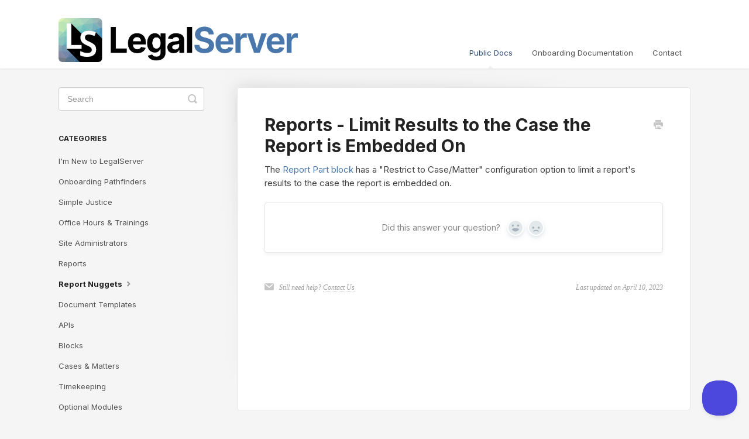

--- FILE ---
content_type: text/html; charset=utf-8
request_url: https://help.legalserver.org/article/2646-reports-limit-results-to-the-case-the-report-is-embedded-on
body_size: 4182
content:


<!DOCTYPE html>
<html>
    
<head>
    <meta charset="utf-8"/>
    <title>Reports - Limit Results to the Case the Report is Embedded On - LegalServer Help</title>
    <meta name="viewport" content="width=device-width, maximum-scale=1"/>
    <meta name="apple-mobile-web-app-capable" content="yes"/>
    <meta name="format-detection" content="telephone=no">
    <meta name="description" content="The Report Part block has a &quot;Restrict to Case/Matter&quot; configuration option to limit a report&#x27;s results to the case the report is embedded on."/>
    <meta name="author" content="LegalServer"/>
    <link rel="canonical" href="https://help.legalserver.org/article/2646-reports-limit-results-to-the-case-the-report-is-embedded-on"/>
    
        
   
            <meta name="twitter:card" content="summary"/>
            <meta name="twitter:title" content="Reports - Limit Results to the Case the Report is Embedded On" />
            <meta name="twitter:description" content="The Report Part block has a &quot;Restrict to Case/Matter&quot; configuration option to limit a report&#x27;s results to the case the report is embedded on."/>


    

    
        <link rel="stylesheet" href="//d3eto7onm69fcz.cloudfront.net/assets/stylesheets/launch-1768378234594.css">
    
    <style>
        body { background: #f5f5f5; }
        .navbar .navbar-inner { background: #ffffff; }
        .navbar .nav li a, 
        .navbar .icon-private-w  { color: #525252; }
        .navbar .brand, 
        .navbar .nav li a:hover, 
        .navbar .nav li a:focus, 
        .navbar .nav .active a, 
        .navbar .nav .active a:hover, 
        .navbar .nav .active a:focus  { color: #2f4c75; }
        .navbar a:hover .icon-private-w, 
        .navbar a:focus .icon-private-w, 
        .navbar .active a .icon-private-w, 
        .navbar .active a:hover .icon-private-w, 
        .navbar .active a:focus .icon-private-w { color: #2f4c75; }
        #serp-dd .result a:hover,
        #serp-dd .result > li.active,
        #fullArticle strong a,
        #fullArticle a strong,
        .collection a,
        .contentWrapper a,
        .most-pop-articles .popArticles a,
        .most-pop-articles .popArticles a:hover span,
        .category-list .category .article-count,
        .category-list .category:hover .article-count { color: #4a77ab; }
        #fullArticle, 
        #fullArticle p, 
        #fullArticle ul, 
        #fullArticle ol, 
        #fullArticle li, 
        #fullArticle div, 
        #fullArticle blockquote, 
        #fullArticle dd, 
        #fullArticle table { color:#404040; }
    </style>
    
        <link rel="stylesheet" href="//www.legalserver.org/assets/helpscout/helpscout.css">
    
    <link rel="apple-touch-icon-precomposed" href="//d33v4339jhl8k0.cloudfront.net/docs/assets/6259c13928e28a5737422027/images/67a3c4f13ee279016c6e2d90/touchicon.png">
    <link rel="shortcut icon" type="image/png" href="//d33v4339jhl8k0.cloudfront.net/docs/assets/6259c13928e28a5737422027/images/67a3c4f18005e03e5117dd32/favicon.png">
    <!--[if lt IE 9]>
    
        <script src="//d3eto7onm69fcz.cloudfront.net/assets/javascripts/html5shiv.min.js"></script>
    
    <![endif]-->
    
        <script type="application/ld+json">
        {"@context":"https://schema.org","@type":"WebSite","url":"https://help.legalserver.org","potentialAction":{"@type":"SearchAction","target":"https://help.legalserver.org/search?query={query}","query-input":"required name=query"}}
        </script>
    
        <script type="application/ld+json">
        {"@context":"https://schema.org","@type":"BreadcrumbList","itemListElement":[{"@type":"ListItem","position":1,"name":"LegalServer Help","item":"https://help.legalserver.org"},{"@type":"ListItem","position":2,"name":"Public Docs","item":"https://help.legalserver.org/collection/1569-public-docs"},{"@type":"ListItem","position":3,"name":"Reports - Limit Results to the Case the Report is Embedded On","item":"https://help.legalserver.org/article/2646-reports-limit-results-to-the-case-the-report-is-embedded-on"}]}
        </script>
    
    
</head>
    
    <body>
        
<header id="mainNav" class="navbar">
    <div class="navbar-inner">
        <div class="container-fluid">
            <a class="brand" href="/">
            
                
                    <img src="//d33v4339jhl8k0.cloudfront.net/docs/assets/6259c13928e28a5737422027/images/67a3c4f18005e03e5117dd33/logo.png" alt="LegalServer Help" width="409" height="75">
                

            
            </a>
            
                <button type="button" class="btn btn-navbar" data-toggle="collapse" data-target=".nav-collapse">
                    <span class="sr-only">Toggle Navigation</span>
                    <span class="icon-bar"></span>
                    <span class="icon-bar"></span>
                    <span class="icon-bar"></span>
                </button>
            
            <div class="nav-collapse collapse">
                <nav role="navigation"><!-- added for accessibility -->
                <ul class="nav">
                    
                    
                        
                            <li  class="active"  id="public-docs"><a href="/collection/1569-public-docs">Public Docs  <b class="caret"></b></a></li>
                        
                            <li  id="onboarding-documentation"><a href="/collection/2928-onboarding-documentation">Onboarding Documentation  <b class="caret"></b></a></li>
                        
                    
                    
                        <li id="contact"><a href="#" class="contactUs" onclick="window.Beacon('open')">Contact</a></li>
                        <li id="contactMobile"><a href="#" class="contactUs" onclick="window.Beacon('open')">Contact</a></li>
                    
                </ul>
                </nav>
            </div><!--/.nav-collapse -->
        </div><!--/container-->
    </div><!--/navbar-inner-->
</header>
        <section id="contentArea" class="container-fluid">
            <div class="row-fluid">
                <section id="main-content" class="span9">
                    <div class="contentWrapper">
                        
    
    <article id="fullArticle">
        <h1 class="title">Reports - Limit Results to the Case the Report is Embedded On</h1>
    
        <a href="javascript:window.print()" class="printArticle" title="Print this article" aria-label="Print this Article"><i class="icon-print"></i></a>
        <p>The <a href="https://legalserver.helpscoutdocs.com/article/2502-report-part-block">Report Part block</a> has a "Restrict to Case/Matter" configuration option to limit a report's results to the case the report is embedded on.</p>
    </article>
    
        <div class="articleRatings" data-article-url="https://help.legalserver.org/article/2646-reports-limit-results-to-the-case-the-report-is-embedded-on">
            <span class="articleRatings-question">Did this answer your question?</span>
            <span class="articleRatings-feedback">
                <span class="articleRatings-feedback-tick">
                    <svg height="20" viewBox="0 0 20 20" width="20" xmlns="http://www.w3.org/2000/svg">
                        <path d="m8 14a.997.997 0 0 1 -.707-.293l-2-2a.999.999 0 1 1 1.414-1.414l1.293 1.293 4.293-4.293a.999.999 0 1 1 1.414 1.414l-5 5a.997.997 0 0 1 -.707.293" fill="#2CC683" fill-rule="evenodd"/>
                    </svg>
                </span>
                <span class="articleRatings-feedback-message">Thanks for the feedback</span>
            </span>
            <span class="articleRatings-failure">There was a problem submitting your feedback. Please try again later.</span>
            <div class="articleRatings-actions">
                <button class="rateAction rateAction--positive" data-rating="positive">
                    <span class="sr-only">Yes</span>
                    <span class="rating-face">
                        <svg xmlns="http://www.w3.org/2000/svg" width="24" height="24">
                            <path fill-rule="evenodd" d="M5.538 14.026A19.392 19.392 0 0 1 12 12.923c2.26 0 4.432.388 6.462 1.103-1.087 2.61-3.571 4.436-6.462 4.436-2.891 0-5.375-1.825-6.462-4.436zm1.847-3.872a1.846 1.846 0 1 1 0-3.692 1.846 1.846 0 0 1 0 3.692zm9.23 0a1.846 1.846 0 1 1 0-3.692 1.846 1.846 0 0 1 0 3.692z"/>
                        </svg>
                    </span>
                </button>
                <button class="rateAction rateAction--negative" data-rating="negative">
                    <span class="sr-only">No</span>
                    <span class="rating-face">
                        <svg xmlns="http://www.w3.org/2000/svg" width="24" height="24">
                            <path fill-rule="evenodd" d="M7.385 13.846a1.846 1.846 0 1 1 0-3.692 1.846 1.846 0 0 1 0 3.692zm9.23 0a1.846 1.846 0 1 1 0-3.692 1.846 1.846 0 0 1 0 3.692zm-.967 4.95a.992.992 0 0 1-.615-.212c-1.701-1.349-4.364-1.349-6.065 0a.998.998 0 0 1-1.36-.123.895.895 0 0 1 .127-1.3A6.897 6.897 0 0 1 12 15.692c1.555 0 3.069.521 4.266 1.467.41.326.467.909.127 1.3a.982.982 0 0 1-.745.335z"/>
                        </svg>
                    </span>
                </button>
            </div>
        </div>
     

    <section class="articleFoot">
    
        <i class="icon-contact"></i>
        <p class="help">Still need help?
            <a id="sbContact" href="#" class="contactUs" onclick="window.Beacon('open')">Contact Us</a>
            <a id="sbContactMobile" href="#" class="contactUs" onclick="window.Beacon('open')">Contact Us</a>
        </p>
    

    <time class="lu" datetime=2023-04-10 >Last updated on April 10, 2023</time>
    </section>

                    </div><!--/contentWrapper-->
                    
                </section><!--/content-->
                <aside id="sidebar" class="span3">
                 

<form action="/search" method="GET" id="searchBar" class="sm" autocomplete="off">
    
                    <input type="hidden" name="collectionId" value="6418776af5464117fe74c3f8"/>
                    <input type="text" name="query" title="search-query" class="search-query" placeholder="Search" value="" aria-label="Search" />
                    <button type="submit">
                        <span class="sr-only">Toggle Search</span>
                        <i class="icon-search"></i>
                    </button>
                    <div id="serp-dd" style="display: none;" class="sb">
                        <ul class="result">
                        </ul>
                    </div>
                
</form>

                
                    <h3>Categories</h3>
                    <ul class="nav nav-list">
                    
                        
                            <li ><a href="/category/2593-im-new-to-legalserver">I&#x27;m New to LegalServer  <i class="icon-arrow"></i></a></li>
                        
                    
                        
                            <li ><a href="/category/2989-onboarding-pathfinders">Onboarding Pathfinders  <i class="icon-arrow"></i></a></li>
                        
                    
                        
                            <li ><a href="/category/2770-simplejustice">Simple Justice  <i class="icon-arrow"></i></a></li>
                        
                    
                        
                            <li ><a href="/category/2597-training-office-hours-and-community-calls">Office Hours &amp; Trainings  <i class="icon-arrow"></i></a></li>
                        
                    
                        
                            <li ><a href="/category/2582-site-admins">Site Administrators  <i class="icon-arrow"></i></a></li>
                        
                    
                        
                            <li ><a href="/category/2596-reports">Reports  <i class="icon-arrow"></i></a></li>
                        
                    
                        
                            <li  class="active" ><a href="/category/2671-report-nuggets">Report Nuggets  <i class="icon-arrow"></i></a></li>
                        
                    
                        
                            <li ><a href="/category/2679-document-templates">Document Templates  <i class="icon-arrow"></i></a></li>
                        
                    
                        
                            <li ><a href="/category/2595-apis">APIs  <i class="icon-arrow"></i></a></li>
                        
                    
                        
                            <li ><a href="/category/2583-blocks">Blocks  <i class="icon-arrow"></i></a></li>
                        
                    
                        
                            <li ><a href="/category/2587-casesmatters">Cases &amp; Matters  <i class="icon-arrow"></i></a></li>
                        
                    
                        
                            <li ><a href="/category/2589-timekeeping">Timekeeping  <i class="icon-arrow"></i></a></li>
                        
                    
                        
                            <li ><a href="/category/2585-other-modules">Optional Modules  <i class="icon-arrow"></i></a></li>
                        
                    
                        
                            <li ><a href="/category/2584-new-in-legalserver-release-notes">Release Notes  <i class="icon-arrow"></i></a></li>
                        
                    
                    </ul>
                
                </aside><!--/span-->
            </div><!--/row-->
            <div id="noResults" style="display:none;">No results found</div>
            <footer>
                

<p>&copy;
    
        LegalServer
    
    2026. <span>Powered by <a rel="nofollow noopener noreferrer" href="https://www.helpscout.com/docs-refer/?co=LegalServer&utm_source=docs&utm_medium=footerlink&utm_campaign=Docs+Branding" target="_blank">Help Scout</a></span>
    
        
    
</p>

            </footer>
        </section><!--/.fluid-container-->
        
            

<script id="beaconLoader" type="text/javascript">!function(e,t,n){function a(){var e=t.getElementsByTagName("script")[0],n=t.createElement("script");n.type="text/javascript",n.async=!0,n.src="https://beacon-v2.helpscout.net",e.parentNode.insertBefore(n,e)}if(e.Beacon=n=function(t,n,a){e.Beacon.readyQueue.push({method:t,options:n,data:a})},n.readyQueue=[],"complete"===t.readyState)return a();e.attachEvent?e.attachEvent("onload",a):e.addEventListener("load",a,!1)}(window,document,window.Beacon||function(){});</script>
<script type="text/javascript">window.Beacon('init', 'd71f8c18-3abb-4084-a83c-163cc16cbdae')</script>

<script type="text/javascript">
    function hashChanged() {
        var hash = window.location.hash.substring(1); 
        if (hash === 'contact') {
            window.Beacon('open')
        }
    }

    if (window.location.hash) {
        hashChanged()
    }

    window.onhashchange = function () {
        hashChanged()
    }

    window.addEventListener('hashchange', hashChanged, false);

</script>

        
        
    <script src="//d3eto7onm69fcz.cloudfront.net/assets/javascripts/app4.min.js"></script>

<script>
// keep iOS links from opening safari
if(("standalone" in window.navigator) && window.navigator.standalone){
// If you want to prevent remote links in standalone web apps opening Mobile Safari, change 'remotes' to true
var noddy, remotes = false;
document.addEventListener('click', function(event) {
noddy = event.target;
while(noddy.nodeName !== "A" && noddy.nodeName !== "HTML") {
noddy = noddy.parentNode;
}

if('href' in noddy && noddy.href.indexOf('http') !== -1 && (noddy.href.indexOf(document.location.host) !== -1 || remotes)){
event.preventDefault();
document.location.href = noddy.href;
}

},false);
}
</script>
        
    </body>
</html>


